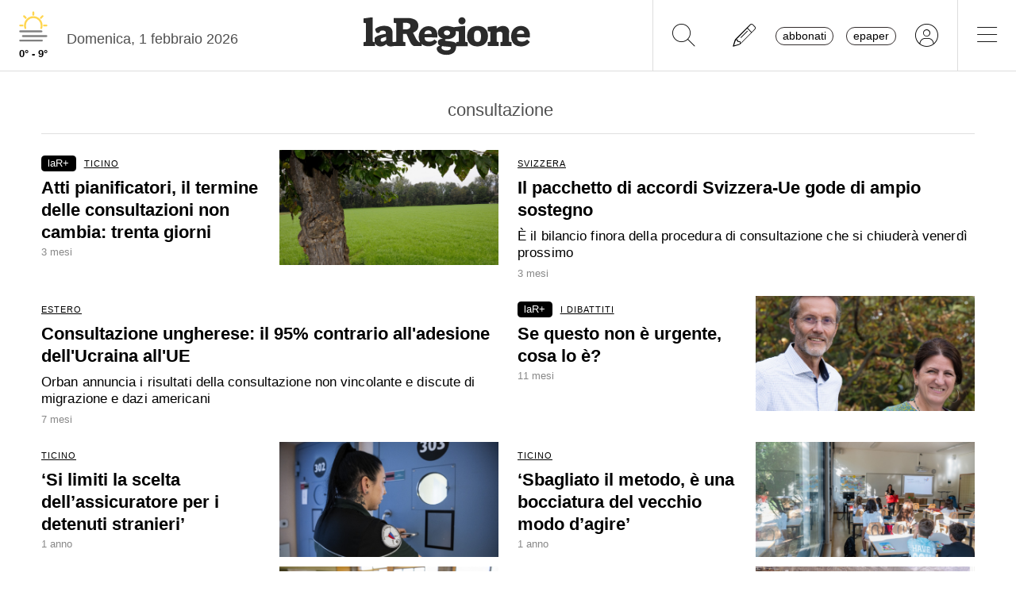

--- FILE ---
content_type: text/css
request_url: https://www.laregione.ch/lib/mbd5/css/modules/chips.min.css?fmt=a6029141
body_size: 437
content:
.chip{--mdb-chip-height:32px;--mdb-chip-line-height:2;--mdb-chip-padding-right:12px;--mdb-chip-margin-y:5px;--mdb-chip-margin-right:1rem;--mdb-chip-font-size:13px;--mdb-chip-font-weight:400;--mdb-chip-font-color:#4f4f4f;--mdb-chip-bg:#eceff1;--mdb-chip-border-radius:16px;--mdb-chip-transition-opacity:0.3s linear;--mdb-chip-img-margin-right:8px;--mdb-chip-img-margin-left:-12px;--mdb-chip-close-padding-left:8px;--mdb-chip-close-font-size:16px;--mdb-chip-close-opacity:0.53;--mdb-chip-outline-border-width:1px;--mdb-chip-md-height:42px;--mdb-chip-md-br:21px;--mdb-chip-lg-height:52px;--mdb-chip-lg-br:26px;--mdb-chip-contenteditable-border-width:3px;--mdb-chip-contenteditable-border-color:#b2b3b4;--mdb-chip-icon-color:#afafaf;--mdb-chip-icon-transition:0.2s ease-in-out;--mdb-chip-icon-hover-color:#8b8b8b;display:flex;justify-content:space-between;align-items:center;height:var(--mdb-chip-height);line-height:var(--mdb-chip-line-height);padding:0 var(--mdb-chip-padding-right);margin-top:var(--mdb-chip-margin-y);margin-bottom:var(--mdb-chip-margin-y);margin-right:var(--mdb-chip-margin-right);font-size:var(--mdb-chip-font-size);font-weight:var(--mdb-chip-font-weight);color:var(--mdb-chip-font-color);cursor:pointer;background-color:var(--mdb-chip-bg);border-radius:var(--mdb-chip-border-radius);transition:opacity var(--mdb-chip-transition-opacity);word-wrap:break-word;box-shadow:none;text-transform:none}.chip:hover{box-shadow:none!important}.chip:hover:not(.chip-outline){background-color:var(--mdb-chip-bg);box-shadow:none!important}.chip.active,.chip:active{background-color:#cacfd1}.chip img{width:inherit;height:inherit;border-radius:100%;margin:0 var(--mdb-chip-img-margin-right) 0 var(--mdb-chip-img-margin-left)}.chip .close{float:right;padding-left:var(--mdb-chip-close-padding-left);font-size:var(--mdb-chip-close-font-size);opacity:var(--mdb-chip-close-opacity);cursor:pointer}.chip .close:hover{color:#332d2d}.chip .close-opacity{opacity:0}.chip-outline{background:transparent;display:flex;justify-content:center;align-items:center;border-width:var(--mdb-chip-outline-border-width)}.chip.chip-md{height:var(--mdb-chip-md-height);border-radius:var(--mdb-chip-md-br)}.chip.chip-lg{height:var(--mdb-chip-lg-height);border-radius:var(--mdb-chip-lg-br)}.chip[contenteditable=true]{outline:none;border:var(--mdb-chip-contenteditable-border-width) solid var(--mdb-chip-contenteditable-border-color);background-color:#fff}.chip .far,.chip .fas{color:var(--mdb-chip-icon-color);transition:all var(--mdb-chip-icon-transition)}.chip .far:hover,.chip .fas:hover{color:var(--mdb-chip-icon-hover-color)}.chips{--mdb-chips-min-height:45px;--mdb-chips-padding-bottom:1rem;--mdb-chips-margin-bottom:30px;--mdb-chips-transition:0.3s ease;--mdb-chips-padding-padding:5px;--mdb-chips-input-width:150px;min-height:var(--mdb-chips-min-height);padding-bottom:var(--mdb-chips-padding-bottom);margin-bottom:var(--mdb-chips-margin-bottom);border:none;outline:none;box-shadow:none}.chips,.chips-transition{transition:all var(--mdb-chips-transition)}.chips-padding{padding:var(--mdb-chips-padding-padding)}.chips:hover{cursor:text}.chips .tag.selected{color:#fff}.chips-initial,.chips-placeholder{margin-bottom:0;padding-bottom:0}.chips-initial .chips-input-wrapper,.chips-placeholder .chips-input-wrapper{display:flex;align-items:center;flex-wrap:wrap;transition:all var(--mdb-chips-transition)}.chips-initial .chips-input-wrapper input,.chips-placeholder .chips-input-wrapper input{width:var(--mdb-chips-input-width)!important}.chip-opacity{opacity:0}.form-control.chips-input.active{box-shadow:none}

--- FILE ---
content_type: text/javascript
request_url: https://www.laregione.ch/lib/ponyfill/css-vars-ponyfill.min.js?fmt=41332388
body_size: 8783
content:
/*!
 * css-vars-ponyfill
 * v2.4.7
 * https://jhildenbiddle.github.io/css-vars-ponyfill/
 * (c) 2018-2021 John Hildenbiddle <http://hildenbiddle.com>
 * MIT license
 */
! function(e, t) {
    "object" == typeof exports && "undefined" != typeof module ? module.exports = t() : "function" == typeof define && define.amd ? define(t) : (e = "undefined" != typeof globalThis ? globalThis : e || self).cssVars = t()
}(this, (function() {
    "use strict";
    function e() {
        return (e = Object.assign || function(e) {
            for (var t = 1; t < arguments.length; t++) {
                var r = arguments[t];
                for (var n in r) Object.prototype.hasOwnProperty.call(r, n) && (e[n] = r[n])
            }
            return e
        }).apply(this, arguments)
    }
    function t(e) {
        var t = arguments.length > 1 && void 0 !== arguments[1] ? arguments[1] : {},
            r = {
                mimeType: t.mimeType || null,
                onBeforeSend: t.onBeforeSend || Function.prototype,
                onSuccess: t.onSuccess || Function.prototype,
                onError: t.onError || Function.prototype,
                onComplete: t.onComplete || Function.prototype
            },
            n = Array.isArray(e) ? e : [e],
            o = Array.apply(null, Array(n.length)).map((function(e) {
                return null
            }));
        function s(e) {
            var t = "string" == typeof e,
                r = t && "<" === e.trim().charAt(0);
            return t && !r
        }
        function a(e, t) {
            r.onError(e, n[t], t)
        }
        function c(e, t) {
            var s = r.onSuccess(e, n[t], t);
            e = !1 === s ? "" : s || e, o[t] = e, -1 === o.indexOf(null) && r.onComplete(o)
        }
        var i = document.createElement("a");
        n.forEach((function(e, t) {
            if (i.setAttribute("href", e), i.href = String(i.href), Boolean(document.all && !window.atob) && i.host.split(":")[0] !== location.host.split(":")[0]) {
                if (i.protocol === location.protocol) {
                    var n = new XDomainRequest;
                    n.open("GET", e), n.timeout = 0, n.onprogress = Function.prototype, n.ontimeout = Function.prototype, n.onload = function() {
                        var e = n.responseText;
                        s(e) ? c(e, t) : a(n, t)
                    }, n.onerror = function(e) {
                        a(n, t)
                    }, setTimeout((function() {
                        n.send()
                    }), 0)
                } else console.warn("Internet Explorer 9 Cross-Origin (CORS) requests must use the same protocol (".concat(e, ")")), a(null, t)
            } else {
                var o = new XMLHttpRequest;
                o.open("GET", e), r.mimeType && o.overrideMimeType && o.overrideMimeType(r.mimeType), r.onBeforeSend(o, e, t), o.onreadystatechange = function() {
                    if (4 === o.readyState) {
                        var e = o.responseText;
                        o.status < 400 && s(e) || 0 === o.status && s(e) ? c(e, t) : a(o, t)
                    }
                }, o.send()
            }
        }))
    }
    function r(e) {
        var r = /\/\*[\s\S]+?\*\//g,
            o = /(?:@import\s*)(?:url\(\s*)?(?:['"])([^'"]*)(?:['"])(?:\s*\))?(?:[^;]*;)/g,
            s = {
                rootElement: e.rootElement || document,
                include: e.include || 'style,link[rel="stylesheet"]',
                exclude: e.exclude || null,
                filter: e.filter || null,
                skipDisabled: !1 !== e.skipDisabled,
                useCSSOM: e.useCSSOM || !1,
                onBeforeSend: e.onBeforeSend || Function.prototype,
                onSuccess: e.onSuccess || Function.prototype,
                onError: e.onError || Function.prototype,
                onComplete: e.onComplete || Function.prototype
            },
            a = Array.apply(null, s.rootElement.querySelectorAll(s.include)).filter((function(e) {
                return t = e, r = s.exclude, !(t.matches || t.matchesSelector || t.webkitMatchesSelector || t.mozMatchesSelector || t.msMatchesSelector || t.oMatchesSelector).call(t, r);
                var t, r
            })),
            c = Array.apply(null, Array(a.length)).map((function(e) {
                return null
            }));
        function i() {
            if (-1 === c.indexOf(null)) {
                c.reduce((function(e, t, r) {
                    return "" === t && e.push(r), e
                }), []).reverse().forEach((function(e) {
                    return [a, c].forEach((function(t) {
                        return t.splice(e, 1)
                    }))
                }));
                var e = c.join("");
                s.onComplete(e, c, a)
            }
        }
        function u(e, t, r, n) {
            var o = s.onSuccess(e, r, n);
            f(e = void 0 !== o && !1 === Boolean(o) ? "" : o || e, r, n, (function(e, n) {
                null === c[t] && (n.forEach((function(e) {
                    return s.onError(e.xhr, r, e.url)
                })), !s.filter || s.filter.test(e) ? c[t] = e : c[t] = "", i())
            }))
        }
        function l(e, t) {
            var s = arguments.length > 2 && void 0 !== arguments[2] ? arguments[2] : [],
                a = {};
            return a.rules = (e.replace(r, "").match(o) || []).filter((function(e) {
                return -1 === s.indexOf(e)
            })), a.urls = a.rules.map((function(e) {
                return e.replace(o, "$1")
            })), a.absoluteUrls = a.urls.map((function(e) {
                return n(e, t)
            })), a.absoluteRules = a.rules.map((function(e, r) {
                var o = a.urls[r],
                    s = n(a.absoluteUrls[r], t);
                return e.replace(o, s)
            })), a
        }
        function f(e, r, n, o) {
            var a = arguments.length > 4 && void 0 !== arguments[4] ? arguments[4] : [],
                c = arguments.length > 5 && void 0 !== arguments[5] ? arguments[5] : [],
                i = l(e, n, c);
            i.rules.length ? t(i.absoluteUrls, {
                onBeforeSend: function(e, t, n) {
                    s.onBeforeSend(e, r, t)
                },
                onSuccess: function(e, t, n) {
                    var o = s.onSuccess(e, r, t),
                        a = l(e = !1 === o ? "" : o || e, t, c);
                    return a.rules.forEach((function(t, r) {
                        e = e.replace(t, a.absoluteRules[r])
                    })), e
                },
                onError: function(t, s, u) {
                    a.push({
                        xhr: t,
                        url: s
                    }), c.push(i.rules[u]), f(e, r, n, o, a, c)
                },
                onComplete: function(t) {
                    t.forEach((function(t, r) {
                        e = e.replace(i.rules[r], t)
                    })), f(e, r, n, o, a, c)
                }
            }) : o(e, a)
        }
        a.length ? a.forEach((function(e, r) {
            var o = e.getAttribute("href"),
                a = e.getAttribute("rel"),
                l = "link" === e.nodeName.toLowerCase() && o && a && -1 !== a.toLowerCase().indexOf("stylesheet"),
                f = !1 !== s.skipDisabled && e.disabled,
                d = "style" === e.nodeName.toLowerCase();
            if (l && !f) t(o, {
                mimeType: "text/css",
                onBeforeSend: function(t, r, n) {
                    s.onBeforeSend(t, e, r)
                },
                onSuccess: function(t, s, a) {
                    var c = n(o);
                    u(t, r, e, c)
                },
                onError: function(t, n, o) {
                    c[r] = "", s.onError(t, e, n), i()
                }
            });
            else if (d && !f) {
                var p = e.textContent;
                s.useCSSOM && (p = Array.apply(null, e.sheet.cssRules).map((function(e) {
                    return e.cssText
                })).join("")), u(p, r, e, location.href)
            } else c[r] = "", i()
        })) : s.onComplete("", [])
    }
    function n(e, t) {
        var r = document.implementation.createHTMLDocument(""),
            n = r.createElement("base"),
            o = r.createElement("a");
        return r.head.appendChild(n), r.body.appendChild(o), n.href = t || document.baseURI || (document.querySelector("base") || {}).href || location.href, o.href = e, o.href
    }
    var o = s;
    function s(e, t, r) {
        e instanceof RegExp && (e = a(e, r)), t instanceof RegExp && (t = a(t, r));
        var n = c(e, t, r);
        return n && {
            start: n[0],
            end: n[1],
            pre: r.slice(0, n[0]),
            body: r.slice(n[0] + e.length, n[1]),
            post: r.slice(n[1] + t.length)
        }
    }
    function a(e, t) {
        var r = t.match(e);
        return r ? r[0] : null
    }
    function c(e, t, r) {
        var n, o, s, a, c, i = r.indexOf(e),
            u = r.indexOf(t, i + 1),
            l = i;
        if (i >= 0 && u > 0) {
            if (e === t) return [i, u];
            for (n = [], s = r.length; l >= 0 && !c;) l == i ? (n.push(l), i = r.indexOf(e, l + 1)) : 1 == n.length ? c = [n.pop(), u] : ((o = n.pop()) < s && (s = o, a = u), u = r.indexOf(t, l + 1)), l = i < u && i >= 0 ? i : u;
            n.length && (c = [s, a])
        }
        return c
    }
    function i(t) {
        var r = arguments.length > 1 && void 0 !== arguments[1] ? arguments[1] : {},
            n = {
                preserveStatic: !0,
                removeComments: !1
            },
            s = e({}, n, r),
            a = [];
        function c(e) {
            throw new Error("CSS parse error: ".concat(e))
        }
        function i(e) {
            var r = e.exec(t);
            if (r) return t = t.slice(r[0].length), r
        }
        function u() {
            return i(/^{\s*/)
        }
        function l() {
            return i(/^}/)
        }
        function f() {
            i(/^\s*/)
        }
        function d() {
            if (f(), "/" === t[0] && "*" === t[1]) {
                for (var e = 2; t[e] && ("*" !== t[e] || "/" !== t[e + 1]);) e++;
                if (!t[e]) return c("end of comment is missing");
                var r = t.slice(2, e);
                return t = t.slice(e + 2), {
                    type: "comment",
                    comment: r
                }
            }
        }
        function p() {
            for (var e, t = []; e = d();) t.push(e);
            return s.removeComments ? [] : t
        }
        function m() {
            for (f();
                "}" === t[0];) c("extra closing bracket");
            var e = i(/^(("(?:\\"|[^"])*"|'(?:\\'|[^'])*'|[^{])+)/);
            if (e) {
                var r, n = e[0].trim();
                /\/\*/.test(n) && (n = n.replace(/\/\*([^*]|[\r\n]|(\*+([^*/]|[\r\n])))*\*\/+/g, ""));
                var o = /["']\w*,\w*["']/.test(n);
                return o && (n = n.replace(/"(?:\\"|[^"])*"|'(?:\\'|[^'])*'/g, (function(e) {
                    return e.replace(/,/g, "‌")
                }))), r = /,/.test(n) ? n.split(/\s*(?![^(]*\)),\s*/) : [n], o && (r = r.map((function(e) {
                    return e.replace(/\u200C/g, ",")
                }))), r
            }
        }
        function v() {
            if ("@" === t[0]) return _();
            i(/^([;\s]*)+/);
            var e = /\/\*[^*]*\*+([^/*][^*]*\*+)*\//g,
                r = i(/^(\*?[-#/*\\\w.]+(\[[0-9a-z_-]+\])?)\s*/);
            if (r) {
                if (r = r[0].trim(), !i(/^:\s*/)) return c("property missing ':'");
                var n = i(/^((?:\/\*.*?\*\/|'(?:\\'|.)*?'|"(?:\\"|.)*?"|\((\s*'(?:\\'|.)*?'|"(?:\\"|.)*?"|[^)]*?)\s*\)|[^};])+)/),
                    o = {
                        type: "declaration",
                        property: r.replace(e, ""),
                        value: n ? n[0].replace(e, "").trim() : ""
                    };
                return i(/^[;\s]*/), o
            }
        }
        function h() {
            if (!u()) return c("missing '{'");
            for (var e, t = p(); e = v();) t.push(e), t = t.concat(p());
            return l() ? t : c("missing '}'")
        }
        function g() {
            f();
            for (var e, t = []; e = i(/^((\d+\.\d+|\.\d+|\d+)%?|[a-z]+)\s*/);) t.push(e[1]), i(/^,\s*/);
            if (t.length) return {
                type: "keyframe",
                values: t,
                declarations: h()
            }
        }
        function y() {
            var e = i(/^@([-\w]+)?keyframes\s*/);
            if (e) {
                var t = e[1];
                if (!(e = i(/^([-\w]+)\s*/))) return c("@keyframes missing name");
                var r, n = e[1];
                if (!u()) return c("@keyframes missing '{'");
                for (var o = p(); r = g();) o.push(r), o = o.concat(p());
                return l() ? {
                    type: "keyframes",
                    name: n,
                    vendor: t,
                    keyframes: o
                } : c("@keyframes missing '}'")
            }
        }
        function b() {
            if (i(/^@page */)) return {
                type: "page",
                selectors: m() || [],
                declarations: h()
            }
        }
        function S() {
            var e = i(/@(top|bottom|left|right)-(left|center|right|top|middle|bottom)-?(corner)?\s*/);
            if (e) return {
                type: "page-margin-box",
                name: "".concat(e[1], "-").concat(e[2]) + (e[3] ? "-".concat(e[3]) : ""),
                declarations: h()
            }
        }
        function E() {
            if (i(/^@font-face\s*/)) return {
                type: "font-face",
                declarations: h()
            }
        }
        function w() {
            var e = i(/^@supports *([^{]+)/);
            if (e) return {
                type: "supports",
                supports: e[1].trim(),
                rules: V()
            }
        }
        function C() {
            if (i(/^@host\s*/)) return {
                type: "host",
                rules: V()
            }
        }
        function x() {
            var e = i(/^@media([^{]+)*/);
            if (e) return {
                type: "media",
                media: (e[1] || "").trim(),
                rules: V()
            }
        }
        function O() {
            var e = i(/^@custom-media\s+(--[^\s]+)\s*([^{;]+);/);
            if (e) return {
                type: "custom-media",
                name: e[1].trim(),
                media: e[2].trim()
            }
        }
        function A() {
            var e = i(/^@([-\w]+)?document *([^{]+)/);
            if (e) return {
                type: "document",
                document: e[2].trim(),
                vendor: e[1] ? e[1].trim() : null,
                rules: V()
            }
        }
        function k() {
            var e = i(/^@(import|charset|namespace)\s*([^;]+);/);
            if (e) return {
                type: e[1],
                name: e[2].trim()
            }
        }
        function _() {
            if (f(), "@" === t[0]) {
                var e = k() || E() || x() || y() || w() || A() || O() || C() || b() || S();
                if (e && !s.preserveStatic) {
                    var r = !1;
                    if (e.declarations) r = e.declarations.some((function(e) {
                        return /var\(/.test(e.value)
                    }));
                    else r = (e.keyframes || e.rules || []).some((function(e) {
                        return (e.declarations || []).some((function(e) {
                            return /var\(/.test(e.value)
                        }))
                    }));
                    return r ? e : {}
                }
                return e
            }
        }
        function j() {
            if (!s.preserveStatic) {
                var e = o("{", "}", t);
                if (e) {
                    var r = /:(?:root|host)(?![.:#(])/.test(e.pre) && /--\S*\s*:/.test(e.body),
                        n = /var\(/.test(e.body);
                    if (!r && !n) return t = t.slice(e.end + 1), {}
                }
            }
            var a = m() || [],
                i = s.preserveStatic ? h() : h().filter((function(e) {
                    var t = a.some((function(e) {
                            return /:(?:root|host)(?![.:#(])/.test(e)
                        })) && /^--\S/.test(e.property),
                        r = /var\(/.test(e.value);
                    return t || r
                }));
            return a.length || c("selector missing"), {
                type: "rule",
                selectors: a,
                declarations: i
            }
        }
        function V(e) {
            if (!e && !u()) return c("missing '{'");
            for (var r, n = p(); t.length && (e || "}" !== t[0]) && (r = _() || j());) r.type && n.push(r), n = n.concat(p());
            return e || l() ? n : c("missing '}'")
        }
        return {
            type: "stylesheet",
            stylesheet: {
                rules: V(!0),
                errors: a
            }
        }
    }
    function u(t) {
        var r = arguments.length > 1 && void 0 !== arguments[1] ? arguments[1] : {},
            n = {
                parseHost: !1,
                store: {},
                onWarning: function() {}
            },
            o = e({}, n, r),
            s = new RegExp(":".concat(o.parseHost ? "host" : "root", "$"));
        return "string" == typeof t && (t = i(t, o)), t.stylesheet.rules.forEach((function(e) {
            "rule" === e.type && e.selectors.some((function(e) {
                return s.test(e)
            })) && e.declarations.forEach((function(e, t) {
                var r = e.property,
                    n = e.value;
                r && 0 === r.indexOf("--") && (o.store[r] = n)
            }))
        })), o.store
    }
    function l(e) {
        var t = arguments.length > 1 && void 0 !== arguments[1] ? arguments[1] : "",
            r = arguments.length > 2 ? arguments[2] : void 0,
            n = {
                charset: function(e) {
                    return "@charset " + e.name + ";"
                },
                comment: function(e) {
                    return 0 === e.comment.indexOf("__CSSVARSPONYFILL") ? "/*" + e.comment + "*/" : ""
                },
                "custom-media": function(e) {
                    return "@custom-media " + e.name + " " + e.media + ";"
                },
                declaration: function(e) {
                    return e.property + ":" + e.value + ";"
                },
                document: function(e) {
                    return "@" + (e.vendor || "") + "document " + e.document + "{" + o(e.rules) + "}"
                },
                "font-face": function(e) {
                    return "@font-face{" + o(e.declarations) + "}"
                },
                host: function(e) {
                    return "@host{" + o(e.rules) + "}"
                },
                import: function(e) {
                    return "@import " + e.name + ";"
                },
                keyframe: function(e) {
                    return e.values.join(",") + "{" + o(e.declarations) + "}"
                },
                keyframes: function(e) {
                    return "@" + (e.vendor || "") + "keyframes " + e.name + "{" + o(e.keyframes) + "}"
                },
                media: function(e) {
                    return "@media " + e.media + "{" + o(e.rules) + "}"
                },
                namespace: function(e) {
                    return "@namespace " + e.name + ";"
                },
                page: function(e) {
                    return "@page " + (e.selectors.length ? e.selectors.join(", ") : "") + "{" + o(e.declarations) + "}"
                },
                "page-margin-box": function(e) {
                    return "@" + e.name + "{" + o(e.declarations) + "}"
                },
                rule: function(e) {
                    var t = e.declarations;
                    if (t.length) return e.selectors.join(",") + "{" + o(t) + "}"
                },
                supports: function(e) {
                    return "@supports " + e.supports + "{" + o(e.rules) + "}"
                }
            };
        function o(e) {
            for (var o = "", s = 0; s < e.length; s++) {
                var a = e[s];
                r && r(a);
                var c = n[a.type](a);
                c && (o += c, c.length && a.selectors && (o += t))
            }
            return o
        }
        return o(e.stylesheet.rules)
    }
    function f(e, t) {
        e.rules.forEach((function(r) {
            r.rules ? f(r, t) : r.keyframes ? r.keyframes.forEach((function(e) {
                "keyframe" === e.type && t(e.declarations, r)
            })) : r.declarations && t(r.declarations, e)
        }))
    }
    s.range = c;
    function d(t) {
        var r = arguments.length > 1 && void 0 !== arguments[1] ? arguments[1] : {},
            n = {
                preserveStatic: !0,
                preserveVars: !1,
                variables: {},
                onWarning: function() {}
            },
            o = e({}, n, r);
        return "string" == typeof t && (t = i(t, o)), f(t.stylesheet, (function(e, t) {
            for (var r = 0; r < e.length; r++) {
                var n = e[r],
                    s = n.type,
                    a = n.property,
                    c = n.value;
                if ("declaration" === s)
                    if (o.preserveVars || !a || 0 !== a.indexOf("--")) {
                        if (-1 !== c.indexOf("var(")) {
                            var i = m(c, o);
                            i !== n.value && (i = p(i), o.preserveVars ? (e.splice(r, 0, {
                                type: s,
                                property: a,
                                value: i
                            }), r++) : n.value = i)
                        }
                    } else e.splice(r, 1), r--
            }
        })), l(t)
    }
    function p(e) {
        return (e.match(/calc\(([^)]+)\)/g) || []).forEach((function(t) {
            var r = "calc".concat(t.split("calc").join(""));
            e = e.replace(t, r)
        })), e
    }
    function m(e) {
        var t = arguments.length > 1 && void 0 !== arguments[1] ? arguments[1] : {},
            r = arguments.length > 2 ? arguments[2] : void 0;
        if (-1 === e.indexOf("var(")) return e;
        var n = o("(", ")", e);
        function s(e) {
            var n = e.split(",")[0].replace(/[\s\n\t]/g, ""),
                o = (e.match(/(?:\s*,\s*){1}(.*)?/) || [])[1],
                s = Object.prototype.hasOwnProperty.call(t.variables, n) ? String(t.variables[n]) : void 0,
                a = s || (o ? String(o) : void 0),
                c = r || e;
            return s || t.onWarning('variable "'.concat(n, '" is undefined')), a && "undefined" !== a && a.length > 0 ? m(a, t, c) : "var(".concat(c, ")")
        }
        if (n) {
            if ("var" === n.pre.slice(-3)) {
                var a = 0 === n.body.trim().length;
                return a ? (t.onWarning("var() must contain a non-whitespace string"), e) : n.pre.slice(0, -3) + s(n.body) + m(n.post, t)
            }
            return n.pre + "(".concat(m(n.body, t), ")") + m(n.post, t)
        }
        return -1 !== e.indexOf("var(") && t.onWarning('missing closing ")" in the value "'.concat(e, '"')), e
    }
    var v = "undefined" != typeof window,
        h = v && window.CSS && window.CSS.supports && window.CSS.supports("(--a: 0)"),
        g = {
            group: 0,
            job: 0
        },
        y = {
            rootElement: v ? document : null,
            shadowDOM: !1,
            include: "style,link[rel=stylesheet]",
            exclude: "",
            variables: {},
            onlyLegacy: !0,
            preserveStatic: !0,
            preserveVars: !1,
            silent: !1,
            updateDOM: !0,
            updateURLs: !0,
            watch: null,
            onBeforeSend: function() {},
            onError: function() {},
            onWarning: function() {},
            onSuccess: function() {},
            onComplete: function() {},
            onFinally: function() {}
        },
        b = {
            cssComments: /\/\*[\s\S]+?\*\//g,
            cssKeyframes: /@(?:-\w*-)?keyframes/,
            cssMediaQueries: /@media[^{]+\{([\s\S]+?})\s*}/g,
            cssUrls: /url\((?!['"]?(?:data|http|\/\/):)['"]?([^'")]*)['"]?\)/g,
            cssVarDeclRules: /(?::(?:root|host)(?![.:#(])[\s,]*[^{]*{\s*[^}]*})/g,
            cssVarDecls: /(?:[\s;]*)(-{2}\w[\w-]*)(?:\s*:\s*)([^;]*);/g,
            cssVarFunc: /var\(\s*--[\w-]/,
            cssVars: /(?:(?::(?:root|host)(?![.:#(])[\s,]*[^{]*{\s*[^;]*;*\s*)|(?:var\(\s*))(--[^:)]+)(?:\s*[:)])/
        },
        S = {
            dom: {},
            job: {},
            user: {}
        },
        E = !1,
        w = null,
        C = 0,
        x = null,
        O = !1;
    function A() {
        var t = arguments.length > 0 && void 0 !== arguments[0] ? arguments[0] : {},
            n = "cssVars(): ",
            o = e({}, y, t);
        function s(e, t, r, s) {
            !o.silent && window.console && console.error("".concat(n).concat(e, "\n"), t), o.onError(e, t, r, s)
        }
        function a(e) {
            !o.silent && window.console && console.warn("".concat(n).concat(e)), o.onWarning(e)
        }
        function c(e) {
            o.onFinally(Boolean(e), h, T() - o.__benchmark)
        }
        if (v) {
            if (o.watch) return o.watch = y.watch, k(o), void A(o);
            if (!1 === o.watch && w && (w.disconnect(), w = null), !o.__benchmark) {
                if (E === o.rootElement) return void _(t);
                var f = [].slice.call(o.rootElement.querySelectorAll('[data-cssvars]:not([data-cssvars="out"])'));
                if (o.__benchmark = T(), o.exclude = [w ? '[data-cssvars]:not([data-cssvars=""])' : '[data-cssvars="out"]', "link[disabled]:not([data-cssvars])", o.exclude].filter((function(e) {
                        return e
                    })).join(","), o.variables = L(o.variables), f.forEach((function(e) {
                        var t = "style" === e.nodeName.toLowerCase() && e.__cssVars.text,
                            r = t && e.textContent !== e.__cssVars.text;
                        t && r && (e.sheet && (e.sheet.disabled = !1), e.setAttribute("data-cssvars", ""))
                    })), !w) {
                    var p = [].slice.call(o.rootElement.querySelectorAll('[data-cssvars="out"]'));
                    p.forEach((function(e) {
                        var t = e.getAttribute("data-cssvars-group");
                        (t ? o.rootElement.querySelector('[data-cssvars="src"][data-cssvars-group="'.concat(t, '"]')) : null) || e.parentNode.removeChild(e)
                    })), C && f.length < C && (C = f.length, S.dom = {})
                }
            }
            if ("loading" !== document.readyState)
                if (h && o.onlyLegacy) {
                    var m = !1;
                    if (o.updateDOM) {
                        var x = o.rootElement.host || (o.rootElement === document ? document.documentElement : o.rootElement);
                        Object.keys(o.variables).forEach((function(e) {
                            var t = o.variables[e];
                            m = m || t !== getComputedStyle(x).getPropertyValue(e), x.style.setProperty(e, t)
                        }))
                    }
                    c(m)
                } else !O && (o.shadowDOM || o.rootElement.shadowRoot || o.rootElement.host) ? r({
                    rootElement: y.rootElement,
                    include: y.include,
                    exclude: o.exclude,
                    skipDisabled: !1,
                    onSuccess: function(e, t, r) {
                        return !((t.sheet || {}).disabled && !t.__cssVars) && ((e = ((e = e.replace(b.cssComments, "").replace(b.cssMediaQueries, "")).match(b.cssVarDeclRules) || []).join("")) || !1)
                    },
                    onComplete: function(e, t, r) {
                        u(e, {
                            store: S.dom,
                            onWarning: a
                        }), O = !0, A(o)
                    }
                }) : (E = o.rootElement, r({
                    rootElement: o.rootElement,
                    include: o.include,
                    exclude: o.exclude,
                    skipDisabled: !1,
                    onBeforeSend: o.onBeforeSend,
                    onError: function(e, t, r) {
                        var n = e.responseURL || M(r, location.href),
                            o = e.statusText ? "(".concat(e.statusText, ")") : "Unspecified Error" + (0 === e.status ? " (possibly CORS related)" : "");
                        s("CSS XHR Error: ".concat(n, " ").concat(e.status, " ").concat(o), t, e, n)
                    },
                    onSuccess: function(e, t, r) {
                        if ((t.sheet || {}).disabled && !t.__cssVars) return !1;
                        var n = "link" === t.nodeName.toLowerCase(),
                            s = "style" === t.nodeName.toLowerCase() && e !== t.textContent,
                            a = o.onSuccess(e, t, r);
                        return e = void 0 !== a && !1 === Boolean(a) ? "" : a || e, o.updateURLs && (n || s) && (e = V(e, r)), e
                    },
                    onComplete: function(t, r) {
                        var n = arguments.length > 2 && void 0 !== arguments[2] ? arguments[2] : [],
                            f = e({}, S.dom, S.user);
                        if (S.job = {}, n.forEach((function(e, t) {
                                var n = r[t];
                                if (e.__cssVars = e.__cssVars || {}, e.__cssVars.text = n, b.cssVars.test(n)) try {
                                    var c = i(n, {
                                        preserveStatic: o.preserveStatic,
                                        removeComments: !0
                                    });
                                    u(c, {
                                        parseHost: Boolean(o.rootElement.host),
                                        store: S.dom,
                                        onWarning: a
                                    }), e.__cssVars.tree = c
                                } catch (t) {
                                    s(t.message, e)
                                }
                            })), e(S.job, S.dom), o.updateDOM ? (e(S.user, o.variables), e(S.job, S.user)) : (e(S.job, S.user, o.variables), e(f, o.variables)), g.job > 0 && Boolean(Object.keys(S.job).length > Object.keys(f).length || Boolean(Object.keys(f).length && Object.keys(S.job).some((function(e) {
                                return S.job[e] !== f[e]
                            }))))) R(o.rootElement), A(o);
                        else {
                            var p = [],
                                m = [],
                                v = !1;
                            if (o.updateDOM && g.job++, n.forEach((function(t, n) {
                                    var c = !t.__cssVars.tree;
                                    if (t.__cssVars.tree) try {
                                        d(t.__cssVars.tree, e({}, o, {
                                            variables: S.job,
                                            onWarning: a
                                        }));
                                        var i = l(t.__cssVars.tree);
                                        if (o.updateDOM) {
                                            var u = r[n],
                                                f = b.cssVarFunc.test(u);
                                            if (t.getAttribute("data-cssvars") || t.setAttribute("data-cssvars", "src"), i.length && f) {
                                                var h = t.getAttribute("data-cssvars-group") || ++g.group,
                                                    y = i.replace(/\s/g, ""),
                                                    E = o.rootElement.querySelector('[data-cssvars="out"][data-cssvars-group="'.concat(h, '"]')) || document.createElement("style");
                                                v = v || b.cssKeyframes.test(i), o.preserveStatic && t.sheet && (t.sheet.disabled = !0), E.hasAttribute("data-cssvars") || E.setAttribute("data-cssvars", "out"), y === t.textContent.replace(/\s/g, "") ? (c = !0, E && E.parentNode && (t.removeAttribute("data-cssvars-group"), E.parentNode.removeChild(E))) : y !== E.textContent.replace(/\s/g, "") && ([t, E].forEach((function(e) {
                                                    e.setAttribute("data-cssvars-job", g.job), e.setAttribute("data-cssvars-group", h)
                                                })), E.textContent = i, p.push(i), m.push(E), E.parentNode || t.parentNode.insertBefore(E, t.nextSibling))
                                            }
                                        } else t.textContent.replace(/\s/g, "") !== i && p.push(i)
                                    } catch (e) {
                                        s(e.message, t)
                                    }
                                    c && t.setAttribute("data-cssvars", "skip"), t.hasAttribute("data-cssvars-job") || t.setAttribute("data-cssvars-job", g.job)
                                })), C = o.rootElement.querySelectorAll('[data-cssvars]:not([data-cssvars="out"])').length, o.shadowDOM)
                                for (var h, y = [].concat(o.rootElement).concat([].slice.call(o.rootElement.querySelectorAll("*"))), w = 0; h = y[w]; ++w)
                                    if (h.shadowRoot && h.shadowRoot.querySelector("style")) {
                                        var x = e({}, o, {
                                            rootElement: h.shadowRoot
                                        });
                                        A(x)
                                    } o.updateDOM && v && j(o.rootElement), E = !1, o.onComplete(p.join(""), m, JSON.parse(JSON.stringify(S.job)), T() - o.__benchmark), c(m.length)
                        }
                    }
                }));
            else document.addEventListener("DOMContentLoaded", (function e(r) {
                A(t), document.removeEventListener("DOMContentLoaded", e)
            }))
        }
    }
    function k(e) {
        function t(e) {
            var t = r(e) && e.hasAttribute("disabled"),
                n = (e.sheet || {}).disabled;
            return t || n
        }
        function r(e) {
            return "link" === e.nodeName.toLowerCase() && -1 !== (e.getAttribute("rel") || "").indexOf("stylesheet")
        }
        function n(e) {
            return "style" === e.nodeName.toLowerCase()
        }
        window.MutationObserver && (w && (w.disconnect(), w = null), (w = new MutationObserver((function(o) {
            o.some((function(o) {
                return function(n) {
                    var o = !1;
                    if ("attributes" === n.type && r(n.target) && !t(n.target)) {
                        var s = "disabled" === n.attributeName,
                            a = "href" === n.attributeName,
                            c = "skip" === n.target.getAttribute("data-cssvars"),
                            i = "src" === n.target.getAttribute("data-cssvars");
                        s ? o = !c && !i : a && (c ? n.target.setAttribute("data-cssvars", "") : i && R(e.rootElement, !0), o = !0)
                    }
                    return o
                }(o) || function(e) {
                    var t = !1;
                    if ("childList" === e.type) {
                        var r = n(e.target),
                            o = "out" === e.target.getAttribute("data-cssvars");
                        t = r && !o
                    }
                    return t
                }(o) || function(e) {
                    var o = !1;
                    return "childList" === e.type && (o = [].slice.call(e.addedNodes).some((function(e) {
                        var o = 1 === e.nodeType && e.hasAttribute("data-cssvars"),
                            s = n(e) && b.cssVars.test(e.textContent);
                        return !o && (r(e) || s) && !t(e)
                    }))), o
                }(o) || function(t) {
                    var r = !1;
                    return "childList" === t.type && (r = [].slice.call(t.removedNodes).some((function(t) {
                        var r = 1 === t.nodeType,
                            n = r && "out" === t.getAttribute("data-cssvars"),
                            o = r && "src" === t.getAttribute("data-cssvars"),
                            s = o;
                        if (o || n) {
                            var a = t.getAttribute("data-cssvars-group"),
                                c = e.rootElement.querySelector('[data-cssvars-group="'.concat(a, '"]'));
                            o && R(e.rootElement, !0), c && c.parentNode.removeChild(c)
                        }
                        return s
                    }))), r
                }(o)
            })) && A(e)
        }))).observe(document.documentElement, {
            attributes: !0,
            attributeFilter: ["disabled", "href"],
            childList: !0,
            subtree: !0
        }))
    }
    function _(e) {
        var t = arguments.length > 1 && void 0 !== arguments[1] ? arguments[1] : 100;
        clearTimeout(x), x = setTimeout((function() {
            e.__benchmark = null, A(e)
        }), t)
    }
    function j(e) {
        var t = ["animation-name", "-moz-animation-name", "-webkit-animation-name"].filter((function(e) {
            return getComputedStyle(document.body)[e]
        }))[0];
        if (t) {
            for (var r = e.getElementsByTagName("*"), n = [], o = "__CSSVARSPONYFILL-KEYFRAMES__", s = 0, a = r.length; s < a; s++) {
                var c = r[s];
                "none" !== getComputedStyle(c)[t] && (c.style[t] += o, n.push(c))
            }
            document.body.offsetHeight;
            for (var i = 0, u = n.length; i < u; i++) {
                var l = n[i].style;
                l[t] = l[t].replace(o, "")
            }
        }
    }
    function V(e, t) {
        return (e.replace(b.cssComments, "").match(b.cssUrls) || []).forEach((function(r) {
            var n = r.replace(b.cssUrls, "$1"),
                o = M(n, t);
            e = e.replace(r, r.replace(n, o))
        })), e
    }
    function L() {
        var e = arguments.length > 0 && void 0 !== arguments[0] ? arguments[0] : {},
            t = /^-{2}/;
        return Object.keys(e).reduce((function(r, n) {
            return r[t.test(n) ? n : "--".concat(n.replace(/^-+/, ""))] = e[n], r
        }), {})
    }
    function M(e) {
        var t = arguments.length > 1 && void 0 !== arguments[1] ? arguments[1] : location.href,
            r = document.implementation.createHTMLDocument(""),
            n = r.createElement("base"),
            o = r.createElement("a");
        return r.head.appendChild(n), r.body.appendChild(o), n.href = t, o.href = e, o.href
    }
    function T() {
        return v && (window.performance || {}).now ? window.performance.now() : (new Date).getTime()
    }
    function R(e) {
        var t = arguments.length > 1 && void 0 !== arguments[1] && arguments[1],
            r = [].slice.call(e.querySelectorAll('[data-cssvars="skip"],[data-cssvars="src"]'));
        r.forEach((function(e) {
            return e.setAttribute("data-cssvars", "")
        })), t && (S.dom = {})
    }
    return A.reset = function() {
        for (var e in g.job = 0, g.group = 0, E = !1, w && (w.disconnect(), w = null), C = 0, x = null, O = !1, S) S[e] = {}
    }, A
}));
//# sourceMappingURL=css-vars-ponyfill.min.js.map